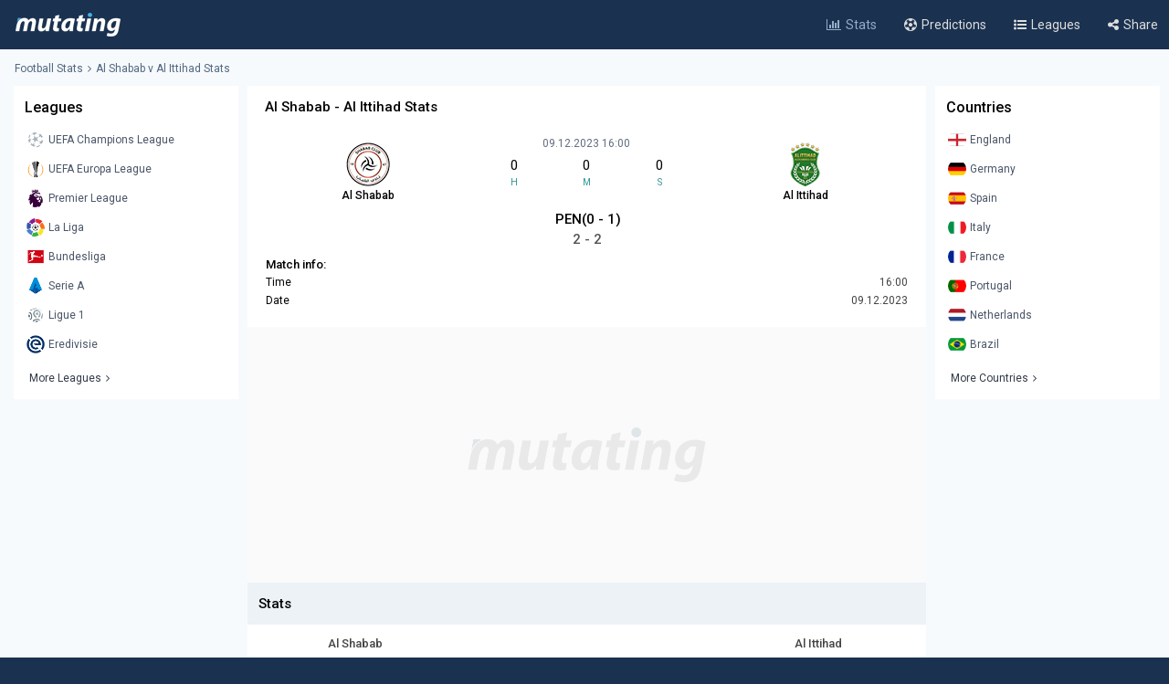

--- FILE ---
content_type: text/html; charset=UTF-8
request_url: https://www.mutating.com/football-stats/match-preview-al-shabab-vs-al-ittihad-stats-h2h-preview-and-prediction-bbefafe/
body_size: 11667
content:
<!doctype html>
<html lang="en">
<head>
<title>Al Shabab vs Al Ittihad Stats H2H Preview and Prediction 2023-12-09</title>
<meta charset="utf-8">
<meta name="viewport" content="width=device-width, initial-scale = 1.0, maximum-scale=5.0, user-scalable=0">
<meta name="keywords" content="soccer, football, soccer stats, football stats, football statistics, soccer statistics">
<meta name="description" content="Al Shabab - Al Ittihad match stats and live score, Head-to-head records Preview and Prediction 2023-12-09">
<meta name="title" content="Al Shabab vs Al Ittihad Stats H2H Preview and Prediction 2023-12-09">
<link rel="canonical" href="https://www.mutating.com/football-stats/match-preview-al-shabab-vs-al-ittihad-stats-h2h-preview-and-prediction-bbefafe/" />
<meta property="og:locale" content="en" />
<meta property="og:type" content="article" />
<meta property="og:title" content="Al Shabab vs Al Ittihad Stats H2H Preview and Prediction 2023-12-09" />
<meta property="og:description" content="Al Shabab - Al Ittihad match stats and live score, Head-to-head records Preview and Prediction 2023-12-09" />
<meta property="og:url" content="https://www.mutating.com/football-stats/match-preview-al-shabab-vs-al-ittihad-stats-h2h-preview-and-prediction-bbefafe/" />
<meta property="og:site_name" content="Mutating" />
<meta property="article:modified_time" content="2026-01-31T10:05:00+00:00" />
<meta property="og:image" content="https://www.mutating.com/images/mutatingimage.jpg" />
<meta property="og:image:width" content="1200" />
<meta property="og:image:height" content="628" />
<meta name="twitter:card" content="summary_large_image" />
<meta name="twitter:description" content="Al Shabab - Al Ittihad match stats and live score, Head-to-head records Preview and Prediction 2023-12-09" />
<meta name="twitter:title" content="Al Shabab vs Al Ittihad Stats H2H Preview and Prediction 2023-12-09" />
<meta name="twitter:site" content="@Mutating_Social" />
<meta name="twitter:image" content="https://www.mutating.com/images/mutatingimage.jpg" />
<link rel="shortcut icon" href="https://www.mutating.com/favicon.ico" type="image/x-icon">
<link rel="icon" href="https://www.mutating.com/favicon.ico" type="image/x-icon">
<link rel="apple-touch-icon" sizes="57x57" href="https://www.mutating.com/icons/apple-icon-57x57.png">
<link rel="apple-touch-icon" sizes="60x60" href="https://www.mutating.com/icons/apple-icon-60x60.png">
<link rel="apple-touch-icon" sizes="72x72" href="https://www.mutating.com/icons/apple-icon-72x72.png">
<link rel="apple-touch-icon" sizes="76x76" href="https://www.mutating.com/icons/apple-icon-76x76.png">
<link rel="apple-touch-icon" sizes="114x114" href="https://www.mutating.com/icons/apple-icon-114x114.png">
<link rel="apple-touch-icon" sizes="120x120" href="https://www.mutating.com/icons/apple-icon-120x120.png">
<link rel="apple-touch-icon" sizes="144x144" href="https://www.mutating.com/icons/apple-icon-144x144.png">
<link rel="apple-touch-icon" sizes="152x152" href="https://www.mutating.com/icons/apple-icon-152x152.png">
<link rel="apple-touch-icon" sizes="180x180" href="https://www.mutating.com/icons/apple-icon-180x180.png">
<link rel="icon" type="image/png" sizes="192x192"  href="https://www.mutating.com/icons/android-icon-192x192.png">
<link rel="icon" type="image/png" sizes="32x32" href="https://www.mutating.com/icons/favicon-32x32.png">
<link rel="icon" type="image/png" sizes="96x96" href="https://www.mutating.com/icons/favicon-96x96.png">
<link rel="icon" type="image/png" sizes="16x16" href="https://www.mutating.com/icons/favicon-16x16.png">
<link rel="manifest" href="https://www.mutating.com/icons/manifest.json">
<meta name="msapplication-TileColor" content="#1a3150">
<meta name="msapplication-TileImage" content="https://www.mutating.com/icons/ms-icon-144x144.png">
<meta name="theme-color" content="#1a3150">
<link rel="preconnect" href="https://fonts.gstatic.com">
<link rel="preconnect" href="https://adservice.google.com/">
<link rel="preconnect" href="https://googleads.g.doubleclick.net/">
<link rel="preconnect" href="https://www.googletagservices.com/">
<link rel="preconnect" href="https://tpc.googlesyndication.com/">
<link rel="preconnect" href="https://pagead2.googlesyndication.com">
<link rel="preconnect" href="https://www.google-analytics.com">
<link rel="preconnect" href="https://ssl.google-analytics.com">
<link rel="preconnect" href="https://stats.g.doubleclick.net">
<link rel="preconnect" href="https://www.googletagmanager.com">
<link rel="preconnect" href="https://www.gstatic.com">
<link rel="preload" href="https://www.mutating.com/assets/fonts/af7ae50.woff2" as="font" type="font/woff2" crossorigin="anonymous">
<link rel="preload" as="style" href="https://fonts.googleapis.com/css2?family=Roboto:wght@400;500&display=swap">
<link rel="stylesheet" media="print" onload="this.onload=null;this.removeAttribute('media');" href="https://fonts.googleapis.com/css2?family=Roboto:wght@400;500&display=swap">
<noscript>
<link rel="stylesheet" href="https://fonts.googleapis.com/css2?family=Roboto:wght@400;500&display=swap">
</noscript>
<link rel="stylesheet"  href="https://www.mutating.com/css/sytlemutatingnew.css">
<script src="//cdn.snigelweb.com/adconsent/adconsent.js" type="text/javascript"></script>
<style>
.snigel-cmp-framework .sn-inner {background-color:#fffefe!important;}.snigel-cmp-framework .sn-b-def {border-color:#193150!important;color:#193150!important;}.snigel-cmp-framework .sn-b-def.sn-blue {color:#ffffff!important;background-color:#193150!important;border-color:#193150!important;}.snigel-cmp-framework .sn-selector ul li {color:#193150!important;}.snigel-cmp-framework .sn-selector ul li:after {background-color:#193150!important;}.snigel-cmp-framework .sn-footer-tab .sn-privacy a {color:#193150!important;}.snigel-cmp-framework .sn-arrow:after,.snigel-cmp-framework .sn-arrow:before {background-color:#193150!important;}.snigel-cmp-framework .sn-switch input:checked + span::before {background-color:#193150!important;}#adconsent-usp-link {border: 1px solid #193150!important;color:#193150!important;}#adconsent-usp-banner-optout input:checked + .adconsent-usp-slider {background-color:#193150!important;}#adconsent-usp-banner-btn {color:#ffffff;border: solid 1px #193150!important;background-color:#193150!important; }
</style>
<script>
  adconsent('setPrivacyPolicy', '//www.mutating.com/privacy/');
  adconsent.gdpr('setLogo', '//www.mutating.com/images/logoconsent-min.jpg');
  adconsent.gdpr('enableWelcomeTitle');
  adconsent.gdpr('enableWelcomeText');
  adconsent.gdpr('reconsiderConsent', 48);
  adconsent('start');
</script>
<script async src="https://pagead2.googlesyndication.com/pagead/js/adsbygoogle.js?client=ca-pub-1439671726459342"
     crossorigin="anonymous"></script>
<link rel="stylesheet"  href="https://www.mutating.com/css/snigcss.css"><script type="application/ld+json">{"@context":"https://schema.org","@type":"Organization","name":"Mutating","url":"https://www.mutating.com/football-stats/","logo":"https://www.mutating.com/images/mutatingimage.jpg","sameAs":["https://www.facebook.com/"]}</script>
<script type="application/ld+json">{"@context":"https://schema.org","@type":"BreadcrumbList","itemListElement":[{"@type":"ListItem","position":1,"name":"Home","item":"https://www.mutating.com/"},{"@type":"ListItem","position":2,"name":"Football Stats","item":"https://www.mutating.com/football-stats/"},{"@type":"ListItem","position":3,"name":"Soccer Predictions","item":"https://www.mutating.com/soccer-predictions/"},{"@type":"ListItem","position":4,"name":"Live Soccer Predictions","item":"https://www.mutating.com/soccer-predictions/live/"},{"@type":"ListItem","position":5,"name":"Football Tables & Stats","item":"https://www.mutating.com/football-tables-stats/"},{"@type":"ListItem","position":6,"name":"Al Shabab vs Al Ittihad Stats H2H Preview and Prediction 2023-12-09","item":"https://www.mutating.com/football-stats/match-preview-al-shabab-vs-al-ittihad-stats-h2h-preview-and-prediction-bbefafe/"}]}</script>    
<style>.standingshome{background:#faebd7;}.standingsaway{background:#f5f5dc;}</style>
<script>const urlidupdate = "bbefafe";var config = {static_id: "1145054"};const countdown = new Date("Dec 09,2023 16:00:00");</script>
<body>
<div id="loader">
<div></div>
</div>
<div class="layoutis">
<div class="sitebg autoimportant">
<!-- start header -->
<header> 
<div class="barheader"><div class="container margin-auto padding075"><div class="logodiv">
    <div class="logomargins"><a href="https://www.mutating.com/football-stats/" title="Football Stats">
    <img src="https://www.mutating.com/images/logodesk.png" alt="Football Stats" width="117" height="30" class="logosite logodesk"><img src="https://www.mutating.com/images/logomob.png" alt="Football Stats" width="117" height="28" class="logosite logomob"></a>
    </div> 
    <div class="flex-grow padding05">
    <div class="flex justify-end menudesk">
    <a href="https://www.mutating.com/football-stats/" title="Football Stats" class="linktopmenu"><i class="fa fa-bar-chart2 topicon selected"></i><span class="topsmenus selecttopmenu">Stats</span></a>
    <a href="https://www.mutating.com/soccer-predictions/" title="Soccer Predictions" class="linktopmenu"><i class="fa fa-futbol-o topicon"></i><span class="topsmenus">Predictions</span></a>
    <a href="https://www.mutating.com/football-tables-stats/" title="Football Tables & Stats" class="linktopmenu"><i class="fa fa-list-ul topicon"></i><span class="topsmenus">Leagues</span></a>
    <span class="share-button2 linktopmenu"><i class="fa fa-share-alt topicon"></i><span class="topsmenus">Share</span></span>
    </div></div> 
    </div></div></div> 
</header>


<!-- end header  -->
<div class="container margin-auto contentdiv autoimportant minheight spacecontent">
<!-- start breadcrumb -->
<div class="divbread">
    <ol class="flex items-center marginbread">
        <li class="flex items-center libread"><a href="https://www.mutating.com/football-stats/" class="linkbread">Football Stats</a></li>
        <li class="flex items-center libread lasttrunk"><span class="imargin"><i class="fa fa-angle-right"></i></span><a href="https://www.mutating.com/football-stats/match-preview-al-shabab-vs-al-ittihad-stats-h2h-preview-and-prediction-bbefafe/" class="linkbread">Al Shabab v Al Ittihad Stats</a></li>
    </ol>
</div>
<!-- end breadcrumb -->
<!-- start leftsid -->
<div class="flex flex-wrap autoimportant">
<div class="divsides">
    <aside class="sticky top0 paddtop10">
        <div class="bg-white overflow-hidden">
            <div class="flex justify-between items-center sidesstyle">Leagues</div> 
            <div class="selectoptmenus">
            <ul class="colormix">
                <li class="margintop4"><a href="https://www.mutating.com/football-stats/league-uefa-champions-league-country-world-tables-stats-h2h-2/" title="UEFA Champions League tables stats h2h" class="flex items-center linksidemenu"><figure class="figsidemenu"><img src="https://www.mutating.com/images/leagues/cllogo.png" alt="UEFA Champions League tables stats h2h" width="20" height="20"></figure><span>UEFA Champions League</span></a></li>  
<li class="margintop4"><a href="https://www.mutating.com/football-stats/league-uefa-europa-league-country-world-tables-stats-h2h-3/" title="UEFA Europa League tables stats h2h" class="flex items-center linksidemenu"><figure class="figsidemenu"><img src="https://www.mutating.com/images/leagues/logoeurope.png" alt="UEFA Europa League tables stats h2h" width="20" height="20"></figure><span>UEFA Europa League</span></a></li>  
<li class="margintop4"><a href="https://www.mutating.com/football-stats/league-premier-league-country-england-tables-stats-h2h-39/" title="Premier League tables stats h2h" class="flex items-center linksidemenu"><figure class="figsidemenu"><img src="https://www.mutating.com/images/leagues/premlogo.png" alt="Premier League tables stats h2h" width="20" height="20"></figure><span>Premier League</span></a></li>  
<li class="margintop4"><a href="https://www.mutating.com/football-stats/league-la-liga-country-spain-tables-stats-h2h-140/" title="La Liga tables stats h2h" class="flex items-center linksidemenu"><figure class="figsidemenu"><img src="https://www.mutating.com/images/leagues/lalogo.png" alt="La Liga tables stats h2h" width="20" height="20"></figure><span>La Liga</span></a></li>  
<li class="margintop4"><a href="https://www.mutating.com/football-stats/league-bundesliga-country-germany-tables-stats-h2h-78/" title="Bundesliga tables stats h2h" class="flex items-center linksidemenu"><figure class="figsidemenu"><img src="https://www.mutating.com/images/leagues/bunlogo.png" alt="Bundesliga tables stats h2h" width="20" height="20"></figure><span>Bundesliga</span></a></li>  
<li class="margintop4"><a href="https://www.mutating.com/football-stats/league-serie-a-country-italy-tables-stats-h2h-135/" title="Serie A tables stats h2h" class="flex items-center linksidemenu"><figure class="figsidemenu"><img src="https://www.mutating.com/images/leagues/itallogo.png" alt="Serie A tables stats h2h" width="20" height="20"></figure><span>Serie A</span></a></li>  
<li class="margintop4"><a href="https://www.mutating.com/football-stats/league-ligue-1-country-france-tables-stats-h2h-61/" title="Ligue 1 tables stats h2h" class="flex items-center linksidemenu"><figure class="figsidemenu"><img src="https://www.mutating.com/images/leagues/fraliglogo.png" alt="Ligue 1 tables stats h2h" width="20" height="20"></figure><span>Ligue 1</span></a></li>  
<li class="margintop4"><a href="https://www.mutating.com/football-stats/league-eredivisie-country-netherlands-tables-stats-h2h-88/" title="Eredivisie tables stats h2h" class="flex items-center linksidemenu"><figure class="figsidemenu"><img src="https://www.mutating.com/images/leagues/holerilogo.png" alt="Eredivisie tables stats h2h" width="20" height="20"></figure><span>Eredivisie</span></a></li>            </ul>  
            <div class="moreleagues"><a href="https://www.mutating.com/football-tables-stats/" title="football tables stats" class="flex items-center linksidemenu"><span class="spanmoreleagues">More Leagues</span><i class="fa fa-angle-right"></i></a></div>
            </div>
        </div>
    </aside>
</div><!-- end leftside -->
<div class="centerwidth centerwidth top0 paddtop10">
<main class="bg-white overflow-hidden autoimportant">
<div class="padding12px">
<div class="divtitlecenter">
<h1 class="font-semibold text-base titletruck">Al Shabab - Al Ittihad Stats</h1>
</div>
    <div class="flex items-center text-center divmainlogos">
            <div class="with33">
                <div class="nameteamlogo mx-auto"><img src="https://www.mutating.com/images/clubs/al-shabab.png" alt="Al Shabab" title="Al Shabab" width="50" height="50" class="mx-auto imagegamedetails">
                <strong class="mx-auto lessstrong">Al Shabab</strong></div>
            </div>
            <div class="with33">
                <div class="rounded overflow-hidden datetimegame">09.12.2023 16:00</div>
                <div class="text-center my-1">
                    <div class="flex items-center text-center" id="js-countdown">
                        <div class="countdown__timer js-countdown-days"></div>
                        <div class="flex-1 px-1">
                            <div class="text-base"><div class="countdown__timer js-countdown-hours" aria-checked="true" ></div></div>
                            <div class="text-teal-600 text-xss">H</div>
                        </div>
                        <div class="flex-1 px-1">
                            <div class="text-base"><div class="countdown__timer js-countdown-minutes" aria-checked="true" ></div></div>
                            <div class="text-teal-600 text-xss">M</div>
                        </div>
                        <div class="flex-1 px-1">
                            <div class="text-base"><div class="countdown__timer js-countdown-seconds" aria-checked="true"></div></div>
                            <div class="text-teal-600 text-xss">S</div>
                        </div>
                    </div>
                </div>
                <div class="relative relatiheig">
                    <div class="flex items-center justify-center">
                        <div class="relative"><div id="textstream"></div></div>
                    </div>
                </div>
            </div>
            <div class="with33">
                <div class="nameteamlogo mx-auto"><img src="https://www.mutating.com/images/clubs/al-ittihad.png" alt="Al Ittihad" title="Al Ittihad" width="50" height="50" class="mx-auto imagegamedetails">
                <strong class="mx-auto lessstrong">Al Ittihad</strong></div>
            </div>
    </div>
    <div class="scorefinal"><span id="matchgotime"></span></div><div class="scorefinaldetails"><span id="matchgoresult"></span></div>
        <div class="matchinfo"><h2 class="font-semibold text-base matchinfoh2">Match info:</h2>
        <table class="tablestats">
            <tbody>
            <tr>
                <td>Time</td>
                <td class="text-right theadclass">16:00</td>
            </tr>
            <tr>
                <td>Date</td>
                <td class="text-right theadclass">09.12.2023</td>
            </tr>
                          
                        </tbody>
        </table>
    </div>
</div>
<script type="application/ld+json">{"@context": "https://schema.org","@type": "SportsEvent","name": "Al Shabab - Al Ittihad","startDate": "2023-12-09T16:00:00+00:00","eventStatus": "EventScheduled","endDate": "2023-12-09T16:00","eventAttendanceMode": "OfflineEventAttendanceMode","location": {"@type": "Place","address": "Bahrain","name": "Bahrain"},"homeTeam": {"@type": "SportsTeam","logo": "https://www.mutating.com/images/clubs/al-shabab.png","name": "Al Shabab"},"awayTeam": {"@type": "SportsTeam","logo": "https://www.mutating.com/images/clubs/al-ittihad.png","name": "Al Ittihad"},"description": "Al Shabab vs Al Ittihad Stats H2H Preview and Prediction 2023-12-09","url": "https://www.mutating.com/football-stats/match-preview-al-shabab-vs-al-ittihad-stats-h2h-preview-and-prediction-bbefafe/","image": "https://www.mutating.com/images/mutatingimage.jpg","performers": [{"@type": "SportsTeam","image": "https://www.mutating.com/images/clubs/al-shabab.png","name": "Al Shabab"},{"@type": "SportsTeam","image": "https://www.mutating.com/images/clubs/al-ittihad.png","name": "Al Ittihad"}]}</script>
 
<section><div style="height:280px;background:url('https://www.mutating.com/images/logoplacethismore.webp') no-repeat center center;background-size:35%;background-color:#fafafa;text-align:center;margin:auto;"><a href='javascript:;' title='opentab'> </a>
     <ins class="adsbygoogle"
                        style="display:block"
                        data-ad-client="ca-pub-1439671726459342"
                        data-ad-slot="5252144299"
                        data-ad-format="rectangle, horizontal"
                        data-full-width-responsive="true"></ins>
                        <script>
                        (adsbygoogle = window.adsbygoogle || []).push({});
                        </script></div></section>
<h2 class="h2divider">Stats</h2>
<div class="maintablestats">
    <table class="tablestats">
        <thead class="theadclass">
        <tr>
            <th class="classw40"><div class="font-semibold namebeforestats">Al Shabab</div></th>
            <th class="text-center"></th>
            <th class="classw40"><div class="font-semibold namebeforestats">Al Ittihad</div></th>
        </tr>
        </thead>
        <tbody>
        <tr>
                        <td>
                <div class="flex items-center justify-center">
                    <div class='inline-block'><div class='forms bg-teal-lose'
                                    title='Lose'><span class='textresult'>L</span></div></div><div class='inline-block'><div class='forms bg-teal-lose'
                                    title='Lose'><span class='textresult'>L</span></div></div><div class='inline-block'><div class='forms bg-teal-lose'
                                    title='Lose'><span class='textresult'>L</span></div></div><div class='inline-block'><div class='forms bg-teal-draw'
                            title='Draw'><span class='textresult'>D</span></div></div><div class='inline-block'><div class='forms bg-teal-lose'
                                    title='Lose'><span class='textresult'>L</span></div></div>                </div>
            </td>
            <td class="theadclass text-center">Form</td>
            <td>
                <div class="flex items-center justify-center">
                    <div class='inline-block'><div class='forms bg-teal-lose'
                                    title='Lose'><span class='textresult'>L</span></div></div><div class='inline-block'><div class='forms bg-teal-lose'
                                    title='Lose'><span class='textresult'>L</span></div></div><div class='inline-block'><div class='forms bg-teal-lose'
                                    title='Lose'><span class='textresult'>L</span></div></div><div class='inline-block'><div class='forms bg-teal-lose'
                                    title='Lose'><span class='textresult'>L</span></div></div><div class='inline-block'><div class='forms bg-teal-lose'
                                    title='Lose'><span class='textresult'>L</span></div></div>                </div>
            </td>
        </tr>
        <tr>
            <td>
                <div class="flex items-center justify-center">
                    <div class='inline-block'>
                            <div class='forms bg-teal-no'
                                title='No'><span class='textresult'>N</span></div>
                        </div><div class='inline-block'>
                            <div class='forms bg-teal-yes'
                                title='Yes'><span class='textresult'>Y</span></div>
                        </div><div class='inline-block'>
                            <div class='forms bg-teal-no'
                                title='No'><span class='textresult'>N</span></div>
                        </div><div class='inline-block'>
                            <div class='forms bg-teal-yes'
                                title='Yes'><span class='textresult'>Y</span></div>
                        </div><div class='inline-block'>
                            <div class='forms bg-teal-no'
                                title='No'><span class='textresult'>N</span></div>
                        </div>                </div>
            </td>
            <td class="theadclass text-center">Both Teams Score</td>
            <td>
                <div class="flex items-center justify-center">
                    <div class='inline-block'>
                            <div class='forms bg-teal-yes'
                                title='Yes'><span class='textresult'>Y</span></div>
                        </div><div class='inline-block'>
                            <div class='forms bg-teal-yes'
                                title='Yes'><span class='textresult'>Y</span></div>
                        </div><div class='inline-block'>
                            <div class='forms bg-teal-no'
                                title='No'><span class='textresult'>N</span></div>
                        </div><div class='inline-block'>
                            <div class='forms bg-teal-yes'
                                title='Yes'><span class='textresult'>Y</span></div>
                        </div><div class='inline-block'>
                            <div class='forms bg-teal-yes'
                                title='Yes'><span class='textresult'>Y</span></div>
                        </div>                </div>
            </td>
        </tr>
        <tr>
            <td>
                <div class="flex items-center justify-center">
                    <div class='inline-block'>
                            <div class='forms bg-teal-over'
                                title='Over'><span class='textresult'>O</span></div>
                        </div><div class='inline-block'>
                            <div class='forms bg-teal-over'
                                title='Over'><span class='textresult'>O</span></div>
                        </div><div class='inline-block'>
                            <div class='forms bg-teal-under'
                                title='Under'><span class='textresult'>U</span></div>
                        </div><div class='inline-block'>
                            <div class='forms bg-teal-under'
                                title='Under'><span class='textresult'>U</span></div>
                        </div><div class='inline-block'>
                            <div class='forms bg-teal-under'
                                title='Under'><span class='textresult'>U</span></div>
                        </div>                </div>
            </td>
            <td class="theadclass text-center">Over Under 2.5</td>
            <td>
                <div class="flex items-center justify-center">
                    <div class='inline-block'>
                            <div class='forms bg-teal-over'
                                title='Over'><span class='textresult'>O</span></div>
                        </div><div class='inline-block'>
                            <div class='forms bg-teal-over'
                                title='Over'><span class='textresult'>O</span></div>
                        </div><div class='inline-block'>
                            <div class='forms bg-teal-under'
                                title='Under'><span class='textresult'>U</span></div>
                        </div><div class='inline-block'>
                            <div class='forms bg-teal-over'
                                title='Over'><span class='textresult'>O</span></div>
                        </div><div class='inline-block'>
                            <div class='forms bg-teal-over'
                                title='Over'><span class='textresult'>O</span></div>
                        </div>                </div>
            </td>
        </tr>
        </tbody>
    </table>
</div>
<div class="maintablestats">
    <div class="filterby"><i class="fa fa-filter"></i> Filter By</div>
    <div class="gamesflex">
        <div class="selecnumgames">Last games:</div>
        <input type="hidden" name="home_style" value="home"/>
        <input type="hidden" name="away_style" value="away"/>
        <div><label class="containerbutton">
                <span class="numbergames">5</span>
                <input type="radio"  name="game_count_5" id="game_count_5" value="5">
                <span class="checkmark"></span>
            </label>
            <label class="containerbutton">
                <span class="numbergames">10</span>
                <input type="radio" checked='checked' name="game_count_10" id="game_count_10" value="10"
                    >
                <span class="checkmark"></span>
            </label>
            <label class="containerbutton">
                <span class="numbergames">15</span>
                <input type="radio"  name="game_count_15" id="game_count_15" value="15">
                <span class="checkmark"></span>
            </label>
        </div>
    </div>
    <div class="gamesflex">
        <div class="selecnumgames">Al Shabab:</div>
        <input type="hidden" name="game_count" value="10"/>
        <input type="hidden" name="away_style" value="away"/>
        <div>
            <label class="containerbutton">
                <span class="numbergames">Home</span>
                <input type="radio" checked='checked' name="home_style_home_radio" id="home_style_home_radio" value="home">
                <span class="checkmark"></span>
            </label>
            <label class="containerbutton">
                <span class="numbergames">Away</span>
                <input type="radio"  name="home_style_away_radio" id="home_style_away_radio" value="away">
                <span class="checkmark"></span>
            </label>
            <label class="containerbutton">
                <span class="numbergames">Overall</span>
                <input type="radio"  name="home_style_overall_radio" id="home_style_overall_radio" value="overall">
                <span class="checkmark"></span>
            </label>
        </div>
    </div>
    <div class="gamesflex">
        <div class="selecnumgames">Al Ittihad:</div>
            <input type="hidden" name="game_count" value="10"/>
            <input type="hidden" name="home_style" value="home"/>
            <div>
                <label class="containerbutton">
                    <span class="numbergames">Home</span>
                    <input type="radio"  name="away_style" id="away_style_home" value="home">
                    <span class="checkmark"></span>
                </label>
                <label class="containerbutton">
                    <span class="numbergames">Away</span>
                    <input type="radio" checked='checked' name="away_style" id="away_style_away" value="away">
                    <span class="checkmark"></span>
                </label>
                <label class="containerbutton">
                    <span class="numbergames">Overall</span>
                    <input type="radio"  name="away_style" id="away_style_overall" value="overall">
                    <span class="checkmark"></span>
                </label>
            </div>
    </div>
</div>
<h2 class="h2divider">Main Stats</h2>
<div class="maintablestats">
<table class="tablestats">
<thead class="theadclass">
<tr>
    <th class="classw50" colspan="3">
        <div class="flex statsmarg">
            <div class="stateamhome"><div class="font-semibold text-base">Al Shabab</div><span class="statsnumbgames" id="match_games_home">Last 10 games home</span></div>
            <div class="stateamaway"><div class="font-semibold text-base">Al Ittihad</div><span class="statsnumbgames" id="match_games_away">Last 5 games away</span></div>
        </div>
    </th>
</tr>
</thead>
<tbody>
<tr>
    <td class="tablefullstats20" id="home_goals_score">0.30</td>
    <td class="tablefullstats">Goals scored per game</td>
    <td class="tablefullstats20" id="away_goals_score">0.80</td>
</tr>
<tr>
    <td class="tablefullstats20" id="home_goals_conceded">1.30</td>
    <td class="tablefullstats">Goals conceded per game</td>
    <td class="tablefullstats20" id="away_goals_conceded">3.00</td>
</tr>
<tr>
    <td class="tablefullstats20" id="home_clean_sheet">20.00%
    </td>
    <td class="tablefullstats">Clean sheets</td>
    <td class="tablefullstats20" id="away_clean_sheet">0.00%
    </td>
</tr>
<tr>
    <td class="tablefullstats20" id="home_team_scored">30.00%</td>
    <td class="tablefullstats">Team scored</td>
    <td class="tablefullstats20" id="away_team_scored">60.00%</td>
</tr>
<tr>
    <td class="tablefullstats20" id="home_team_twice_scored">0.00%</td>
    <td class="tablefullstats">Team scored twice</td>
    <td class="tablefullstats20" id="away_team_twice_scored">20.00%</td>
</tr>
<tr>
    <td class="tablefullstats20" id="home_both_scored">0.00%</td>
    <td class="tablefullstats">Scored in both halves</td>
    <td class="tablefullstats20" id="away_both_scored">0.00%</td>
</tr>
<tr>
    <td class="tablefullstats20" id="home_both_conceded">30.00%</td>
    <td class="tablefullstats">Goal in both halves</td>
    <td class="tablefullstats20" id="away_both_conceded">60.00%</td>
</tr>
</tbody>
</table>
</div>
 
<section><div style="height:250px;"><a href='javascript:;' title='opentab'> </a>
<!-- Mutatingresponsivemiddle -->
<ins class="adsbygoogle"
     style="display:block"
     data-ad-client="ca-pub-1439671726459342"
     data-ad-slot="3566653682"
     data-ad-format="auto"
     data-full-width-responsive="true"></ins>
<script>
     (adsbygoogle = window.adsbygoogle || []).push({});
</script>
</div></section>
<h2 class="h2divider">Win Draw Lose</h2>
<div class="maintablestats">
<table class="tablestats">
<thead class="theadclass">
<tr>
    <th class="classw50" colspan="3">
        <div class="flex statsmarg">
            <div class="stateamhome"><div class="font-semibold text-base">Al Shabab</div><span class="statsnumbgames" id="home_win_draw">Last 10 games home</span></div>
            <div class="stateamaway"><div class="font-semibold text-base">Al Ittihad</div><span class="statsnumbgames" id="away_win_draw">Last 5 games away</span></div>
        </div>
    </th>
</tr>
</thead>
<tbody>
<tr>
    <td class="tablefullstats20" id="home_win">0.00%</td>
    <td class="tablefullstats">Win</td>
    <td class="tablefullstats20" id="away_win">0.00%</td>
</tr>
<tr>
    <td class="tablefullstats20" id="home_draw">40.00%</td>
    <td class="tablefullstats">Draw</td>
    <td class="tablefullstats20" id="away_draw">20.00%</td>
</tr>
<tr>
    <td class="tablefullstats20" id="home_lose">60.00%</td>
    <td class="tablefullstats">Lose</td>
    <td class="tablefullstats20" id="away_lose">80.00%</td>
</tr>
<tr>
    <td class="tablefullstats20" id="home_win_over">0.00%</td>
    <td class="tablefullstats">Win and Over 1.5 goals</td>
    <td class="tablefullstats20" id="away_win_over">0.00%</td>
</tr>
<tr>
    <td class="tablefullstats20" id="home_lose_over">30.00%</td>
    <td class="tablefullstats">Lose and Over 1.5 goals</td>
    <td class="tablefullstats20" id="away_lose_over">80.00%</td>
</tr>
<tr>
    <td class="tablefullstats20" id="home_half_win">10.00%</td>
    <td class="tablefullstats">Team win first half</td>
    <td class="tablefullstats20" id="away_half_win">20.00%</td>
</tr>
<tr>
    <td class="tablefullstats20" id="home_half_draw">60.00%</td>
    <td class="tablefullstats">Team draw at half time</td>
    <td class="tablefullstats20" id="away_half_draw">40.00%</td>
</tr>
<tr>
    <td class="tablefullstats20" id="home_half_lose">30.00%</td>
    <td class="tablefullstats">Team lost first half</td>
    <td class="tablefullstats20" id="away_half_lose">40.00%</td>
</tr>
</tbody>
</table>
</div>
<h2 class="h2divider">Both Teams to Score</h2>
 
<section><div style="height:250px;"><a href='javascript:;' title='opentab'> </a>
<!-- Mutatingresponsivemiddle -->
<ins class="adsbygoogle"
     style="display:block"
     data-ad-client="ca-pub-1439671726459342"
     data-ad-slot="3566653682"
     data-ad-format="auto"
     data-full-width-responsive="true"></ins>
<script>
     (adsbygoogle = window.adsbygoogle || []).push({});
</script>
</div></section>
<div class="maintablestats">
<table class="tablestats">
    <thead class="theadclass">
    <tr>
        <th class="classw50" colspan="3">
            <div class="flex statsmarg">
                <div class="stateamhome"><div class="font-semibold text-base">Al Shabab</div><span class="statsnumbgames" id="bts_games_home">Last 10 games home</span></div>
                <div class="stateamaway"><div class="font-semibold text-base">Al Ittihad</div><span class="statsnumbgames" id="bts_games_away">Last 5 games away</span></div>
            </div>
        </th>
    </tr>
    </thead>
    <tbody>
    <tr>
        <td class="tablefullstats20" id="home_bts">30.00%</td>
        <td class="tablefullstats">Both Teams to Score</td>
        <td class="tablefullstats20" id="away_bts">60.00%</td>
    </tr>
    <tr>
        <td class="tablefullstats20" id="home_first_bts">0.00%</td>
        <td class="tablefullstats">BTTS in first-half</td>
        <td class="tablefullstats20" id="away_first_bts">0.00%</td>
    </tr>
    <tr>
        <td class="tablefullstats20" id="home_second_bts">20.00%</td>
        <td class="tablefullstats">BBTS in second-half</td>
        <td class="tablefullstats20" id="away_second_bts">40.00%</td>
    </tr>
    <tr>
        <td class="tablefullstats20" id="home_bts_over15">30.00%</td>
        <td class="tablefullstats">BBTS and Over 1.5</td>
        <td class="tablefullstats20" id="away_bts_over15">60.00%</td>
    </tr>
    <tr>
        <td class="tablefullstats20" id="home_bts_over25">10.00%</td>
        <td class="tablefullstats">BBTS and Over 2.5</td>
        <td class="tablefullstats20" id="away_bts_over25">60.00%</td>
    </tr>
    <tr>
        <td class="tablefullstats20" id="home_win_bts">0.00%</td>
        <td class="tablefullstats">Win and BTTS</td>
        <td class="tablefullstats20" id="away_win_bts">0.00%</td>
    </tr>
    <tr>
        <td class="tablefullstats20" id="home_draw_bts">20.00%</td>
        <td class="tablefullstats">Draw and BTTS</td>
        <td class="tablefullstats20" id="away_draw_bts">20.00%</td>
    </tr>
    <tr>
        <td class="tablefullstats20" id="home_lose_bts">10.00%</td>
        <td class="tablefullstats">Lose and BTTS</td>
        <td class="tablefullstats20" id="away_lose_bts">40.00%</td>
    </tr>
    </tbody>
</table>
</div>
<h2 class="h2divider">Match Total Goals</h2>
<div class="maintablestats">
<table class="tablestats">
        <thead class="theadclass">
        <tr>
            <th class="classw50" colspan="3">
                <div class="flex statsmarg">
                    <div class="stateamhome"><div class="font-semibold text-base">Al Shabab</div><span class="statsnumbgames" id="match_total_games_home">Last 10 games home</span></div>
                    <div class="stateamaway"><div class="font-semibold text-base">Al Ittihad</div><span class="statsnumbgames" id="match_total_games_away">Last 5 games away</span></div>
                </div>
            </th>
        </tr>
        </thead>
        <tbody>
        <tr>
            <td class="tablefullstats20" id="home_match0">20.00%</td>
            <td class="tablefullstats">Match total goals 0</td>
            <td class="tablefullstats20" id="away_match0">0.00%</td>
        </tr>
        <tr>
            <td class="tablefullstats20" id="home_match1">30.00%</td>
            <td class="tablefullstats">Match total goals 1</td>
            <td class="tablefullstats20" id="away_match1">0.00%</td>
        </tr>
        <tr>
            <td class="tablefullstats20" id="home_match2">30.00%</td>
            <td class="tablefullstats">Match total goals 2</td>
            <td class="tablefullstats20" id="away_match2">0.00%</td>
        </tr>
        <tr>
            <td class="tablefullstats20" id="home_match3">10.00%</td>
            <td class="tablefullstats">Match total goals 3</td>
            <td class="tablefullstats20" id="away_match3">20.00%
            </td>
        </tr>
        <tr>
            <td class="tablefullstats20" id="home_match4">10.00%</td>
            <td class="tablefullstats">Match total goals 4</td>
            <td class="tablefullstats20" id="away_match4">80.00%</td>
        </tr>
        <tr>
            <td class="tablefullstats20" id="home_match01">50.00%</td>
            <td class="tablefullstats">Match total goals 0 or 1</td>
            <td class="tablefullstats20" id="away_match01">0.00%</td>
        </tr>
        <tr>
            <td class="tablefullstats20" id="home_match23">40.00%</td>
            <td class="tablefullstats">Match total goals 2 or 3</td>
            <td class="tablefullstats20" id="away_match23">20.00%</td>
        </tr>
        <tr>
            <td class="tablefullstats20" id="home_match4_more">0.00%</td>
            <td class="tablefullstats">Match total goals 4+</td>
            <td class="tablefullstats20" id="away_match4_more">0.00%</td>
        </tr>
        </tbody>
    </table>
</div>
<h2 class="h2divider">Over Under Goals</h2>
 
<section><div style="height:250px;"><a href='javascript:;' title='opentab'> </a>
<!-- Mutatingresponsivemiddle -->
<ins class="adsbygoogle"
     style="display:block"
     data-ad-client="ca-pub-1439671726459342"
     data-ad-slot="3566653682"
     data-ad-format="auto"
     data-full-width-responsive="true"></ins>
<script>
     (adsbygoogle = window.adsbygoogle || []).push({});
</script>
</div></section>
    <div class="maintablestats">
<table class="tablestats">
        <thead class="theadclass">
        <tr>
            <th class="classw50" colspan="3">
                <div class="flex statsmarg">
                    <div class="stateamhome"><div class="font-semibold text-base">Al Shabab</div><span class="statsnumbgames" id="over_under_game_home">Last 10 games home</span></div>
                    <div class="stateamaway"><div class="font-semibold text-base">Al Ittihad</div><span class="statsnumbgames" id="over_under_game_away">Last 5 games away</span></div>
                </div>
            </th>
        </tr>
        </thead>
        <tbody>
        <tr>
            <td class="tablefullstats20" id="home_over15">50.00%</td>
            <td class="tablefullstats">Over 1.5 goals</td>
            <td class="tablefullstats20" id="away_over15">100.00%</td>
        </tr>
        <tr>
            <td class="tablefullstats20" id="home_over25">20.00%</td>
            <td class="tablefullstats">Over 2.5 goals</td>
            <td class="tablefullstats20" id="away_over25">100.00%</td>
        </tr>
        <tr>
            <td class="tablefullstats20" id="home_over35">10.00%</td>
            <td class="tablefullstats">Over 3.5 goals</td>
            <td class="tablefullstats20" id="away_over35">80.00%</td>
        </tr>
        <tr>
            <td class="tablefullstats20" id="home_under15">50.00%</td>
            <td class="tablefullstats">Under 1.5 goals</td>
            <td class="tablefullstats20" id="away_under15">0.00%</td>
        </tr>
        <tr>
            <td class="tablefullstats20" id="home_under25">80.00%</td>
            <td class="tablefullstats">Under 2.5 goals</td>
            <td class="tablefullstats20" id="away_under25">0.00%</td>
        </tr>
        <tr>
            <td class="tablefullstats20" id="home_under35">90.00%</td>
            <td class="tablefullstats">Under 3.5 goals</td>
            <td class="tablefullstats20" id="away_under35">20.00%</td>
        </tr>
        <tr>
            <td class="tablefullstats20" id="home_half_over15">40.00%</td>
            <td class="tablefullstats">Over 0.5 goals at half-time</td>
            <td class="tablefullstats20" id="away_half_over15">60.00%</td>
        </tr>
        <tr>
            <td class="tablefullstats20" id="home_half_over25">0.00%</td>
            <td class="tablefullstats">Over 1.5 goals at half-time</td>
            <td class="tablefullstats20" id="away_half_over25">40.00%</td>
        </tr>
        <tr>
            <td class="tablefullstats20" id="home_half_over35">0.00%</td>
            <td class="tablefullstats">Over 2.5 goals at half-time</td>
            <td class="tablefullstats20" id="away_half_over35">0.00%</td>
        </tr>
        </tbody>
    </table>
</div>
<h2 class="h2divider">Half Time-Full Time</h2>
<div class="maintablestats">
<table class="tablestats">
        <thead class="theadclass">
        <tr>
            <th class="classw50" colspan="3">
                <div class="flex statsmarg">
                    <div class="stateamhome"><div class="font-semibold text-base">Al Shabab</div><span class="statsnumbgames" id="hf_games_home">Last 10 games home</span></div>
                    <div class="stateamaway"><div class="font-semibold text-base">Al Ittihad</div><span class="statsnumbgames" id="hf_games_away">Last 5 games away</span></div>
                </div>
            </th>
        </tr>
        </thead>
        <tbody>
        <tr>
            <td class="tablefullstats20" id="home_win_hf">0.00%</td>
            <td class="tablefullstats">Win HT - Win FT</td>
            <td class="tablefullstats20" id="away_win_hf">0.00%</td>
        </tr>
        <tr>
            <td class="tablefullstats20" id="home_win_ht_draw_ft">10.00%</td>
            <td class="tablefullstats">Win HT - Draw FT</td>
            <td class="tablefullstats20" id="away_win_ht_draw_ft">0.00%</td>
        </tr>
        <tr>
            <td class="tablefullstats20" id="home_win_ht_lost_ft">0.00%</td>
            <td class="tablefullstats">Win HT - Lose FT</td>
            <td class="tablefullstats20" id="away_win_ht_lost_ft">20.00%</td>
        </tr>
        <tr>
            <td class="tablefullstats20" id="home_draw_ht_win_ft">0.00%</td>
            <td class="tablefullstats">Draw HT - Win FT</td>
            <td class="tablefullstats20" id="away_draw_ht_win_ft">0.00%</td>
        </tr>
        <tr>
            <td class="tablefullstats20" id="home_draw_ht_draw_ft">30.00%</td>
            <td class="tablefullstats">Draw HT - Draw FT</td>
            <td class="tablefullstats20" id="away_draw_ht_draw_ft">20.00%</td>
        </tr>
        <tr>
            <td class="tablefullstats20" id="home_draw_ht_lost_ft">30.00%</td>
            <td class="tablefullstats">Draw HT - Lose FT</td>
            <td class="tablefullstats20" id="away_draw_ht_lost_ft">20.00%</td>
        </tr>
        <tr>
            <td class="tablefullstats20" id="home_lost_ht_win_ft">0.00%</td>
            <td class="tablefullstats">Lose HT - Win FT</td>
            <td class="tablefullstats20" id="away_lost_ht_win_ft">0.00%</td>
        </tr>
        <tr>
            <td class="tablefullstats20" id="home_lost_ht_draw_ft">0.00%</td>
            <td class="tablefullstats">Lose HT - Draw FT</td>
            <td class="tablefullstats20" id="away_lost_ht_draw_ft">0.00%</td>
        </tr>
        <tr>
            <td class="tablefullstats20"  id="home_lost_ht_lost_ft">30.00%</td>
            <td class="tablefullstats">Lose HT - Lose FT</td>
            <td class="tablefullstats20" id="away_lost_ht_lost_ft">40.00%</td>
        </tr>
        </tbody>
    </table>
</div>
<h2 class="h2divider">Al Shabab Trends</h2>
<div class="maintablestats">
<table class="tablestats">
<tbody>
<tr>
    <td><div class="titletrends">Al Shabab trends last games.</span></div></td>
</tr>    
 
<tr>
    <td>Al Shabab <span class="font-bold">lost</span> their last 3 games.
    </td>
</tr>
 
<tr>
    <td>Al Shabab games have <span class="font-bold">over 1.5 goals</span> in their last 4 matches.
    </td>
</tr>
 
<tr>
    <td>Al Shabab games have <span class="font-bold">over 2.5 goals</span> in their last 2 matches.
    </td>
</tr>
 
<tr>
    <td>Al Shabab <span class="font-bold">have lost</span> their last 4 home matches.
    </td>
</tr>
</tbody>
</table>
</div>
 
<section><div style="height:250px;"><a href='javascript:;' title='opentab'> </a>
<!-- Mutatingresponsivemiddle -->
<ins class="adsbygoogle"
     style="display:block"
     data-ad-client="ca-pub-1439671726459342"
     data-ad-slot="3566653682"
     data-ad-format="auto"
     data-full-width-responsive="true"></ins>
<script>
     (adsbygoogle = window.adsbygoogle || []).push({});
</script>
</div></section>
<h2 class="h2divider">Al Ittihad Trends</h2>
<div class="maintablestats">
<table class="tablestats">
    <tbody>
    <td><div class="titletrends">Al Ittihad trends last games.</div></td>    
              
        <tr>
        <td>Al Ittihad <span class="font-bold">lost</span> their last 8 games.
        </td>
    </tr>
         
        <tr>
        <td>Al Ittihad games have <span class="font-bold">over 1.5 goals</span> in their last 12 matches.
        </td>
    </tr>
         
        <tr>
        <td>Al Ittihad games have <span class="font-bold">over 2.5 goals</span> in their last 2 matches.
        </td>
    </tr>
                             
        <tr>
        <td>Al Ittihad <span class="font-bold">have lost</span> their last 7 home matches.
        </td>
    </tr>
         
        <tr>
        <td>Al Ittihad <span class="font-bold">have lost</span> their last 3 away matches.
        </td>
    </tr>
                     
        <tr>
        <td>Al Ittihad have <span class="font-bold">scored over 0.5 goals</span> in their last 2 games.
        </td>
    </tr>
                    </tbody>
</table>
</div>
<h2 class="h2divider">Last Matches Al Shabab</h2>
<div>
    <a href='https://mutating.com/football-stats/match-preview-muharraq-vs-al-shabab-stats-h2h-preview-and-prediction-bfaggjg/' title='Muharraq vs Al Shabab stats, h2h and prediction'><div class='gamdediv'>
                                        <div class='w60'>
                                            <div class='nostart'><span class='flex'>27 Jan</span><span>16:00</span></div>
                                        </div>
                                        <div class='flex-1'>
                                            <div class='flex items-center'>
                                                <figure class='figsidemenu'>
                                                <img class='lazy' src='https://www.mutating.com/images/imagefill.png' data-src='https://www.mutating.com/images/clubs/muharraq.png' width='20' height='20' alt='Muharraq'></figure>
                                                <h2 class='flex justify-between flex-grow font-semibold'>Muharraq<span class='scorem'> 3  </span></h2></div>
                                            <div class='flex items-center mt-1'>
                                                <figure class='figsidemenu'>
                                                <img class='lazy' src='https://www.mutating.com/images/imagefill.png' data-src='https://www.mutating.com/images/clubs/al-shabab.png' width='20' height='20' alt='Al Shabab'></figure>
                                                <h2 class='flex justify-between flex-grow'>Al Shabab <span class='scorem'> 0</span></h2></div>
                                        </div>
                                        <div class='w80 text-right'><i class='fa fa-bar-chart' aria-hidden='true'></i></div>
                                    </div>
                                </a><a href='https://mutating.com/football-stats/match-preview-al-shabab-vs-budaiya-stats-h2h-preview-and-prediction-bejahfc/' title='Al Shabab vs Budaiya stats, h2h and prediction'><div class='gamdediv'>
                                        <div class='w60'>
                                            <div class='nostart'><span class='flex'>13 Jan</span><span>16:00</span></div>
                                        </div>
                                        <div class='flex-1'>
                                            <div class='flex items-center'>
                                                <figure class='figsidemenu'>
                                                <img class='lazy' src='https://www.mutating.com/images/imagefill.png' data-src='https://www.mutating.com/images/clubs/al-shabab.png' width='20' height='20' alt='Al Shabab'></figure>
                                                <h2 class='flex justify-between flex-grow'>Al Shabab<span class='scorem'> 1  </span></h2></div>
                                            <div class='flex items-center mt-1'>
                                                <figure class='figsidemenu'>
                                                <img class='lazy' src='https://www.mutating.com/images/imagefill.png' data-src='https://www.mutating.com/images/clubs/budaiya.png' width='20' height='20' alt='Budaiya'></figure>
                                                <h2 class='flex justify-between flex-grow font-semibold'>Budaiya <span class='scorem'> 3</span></h2></div>
                                        </div>
                                        <div class='w80 text-right'><i class='fa fa-bar-chart' aria-hidden='true'></i></div>
                                    </div>
                                </a><a href='https://mutating.com/football-stats/match-preview-al-shabab-vs-al-hidd-stats-h2h-preview-and-prediction-beghaeh/' title='Al Shabab vs Al-Hidd stats, h2h and prediction'><div class='gamdediv'>
                                        <div class='w60'>
                                            <div class='nostart'><span class='flex'>08 Jan</span><span>16:00</span></div>
                                        </div>
                                        <div class='flex-1'>
                                            <div class='flex items-center'>
                                                <figure class='figsidemenu'>
                                                <img class='lazy' src='https://www.mutating.com/images/imagefill.png' data-src='https://www.mutating.com/images/clubs/al-shabab.png' width='20' height='20' alt='Al Shabab'></figure>
                                                <h2 class='flex justify-between flex-grow'>Al Shabab<span class='scorem'> 0  </span></h2></div>
                                            <div class='flex items-center mt-1'>
                                                <figure class='figsidemenu'>
                                                <img class='lazy' src='https://www.mutating.com/images/imagefill.png' data-src='https://www.mutating.com/images/clubs/al-hidd.png' width='20' height='20' alt='Al-Hidd'></figure>
                                                <h2 class='flex justify-between flex-grow font-semibold'>Al-Hidd <span class='scorem'> 2</span></h2></div>
                                        </div>
                                        <div class='w80 text-right'><i class='fa fa-bar-chart' aria-hidden='true'></i></div>
                                    </div>
                                </a><a href='https://mutating.com/football-stats/match-preview-sitra-vs-al-shabab-stats-h2h-preview-and-prediction-beghadi/' title='Sitra vs Al Shabab stats, h2h and prediction'><div class='gamdediv'>
                                        <div class='w60'>
                                            <div class='nostart'><span class='flex'>02 Jan</span><span>13:25</span></div>
                                        </div>
                                        <div class='flex-1'>
                                            <div class='flex items-center'>
                                                <figure class='figsidemenu'>
                                                <img class='lazy' src='https://www.mutating.com/images/imagefill.png' data-src='https://www.mutating.com/images/clubs/sitra.png' width='20' height='20' alt='Sitra'></figure>
                                                <h2 class='flex justify-between flex-grow'>Sitra<span class='scorem'> 1  </span></h2></div>
                                            <div class='flex items-center mt-1'>
                                                <figure class='figsidemenu'>
                                                <img class='lazy' src='https://www.mutating.com/images/imagefill.png' data-src='https://www.mutating.com/images/clubs/al-shabab.png' width='20' height='20' alt='Al Shabab'></figure>
                                                <h2 class='flex justify-between flex-grow'>Al Shabab <span class='scorem'> 1</span></h2></div>
                                        </div>
                                        <div class='w80 text-right'><i class='fa fa-bar-chart' aria-hidden='true'></i></div>
                                    </div>
                                </a><a href='https://mutating.com/football-stats/match-preview-al-shabab-vs-al-riffa-stats-h2h-preview-and-prediction-beghadh/' title='Al Shabab vs Al Riffa stats, h2h and prediction'><div class='gamdediv'>
                                        <div class='w60'>
                                            <div class='nostart'><span class='flex'>27 Dec</span><span>13:20</span></div>
                                        </div>
                                        <div class='flex-1'>
                                            <div class='flex items-center'>
                                                <figure class='figsidemenu'>
                                                <img class='lazy' src='https://www.mutating.com/images/imagefill.png' data-src='https://www.mutating.com/images/clubs/al-shabab.png' width='20' height='20' alt='Al Shabab'></figure>
                                                <h2 class='flex justify-between flex-grow'>Al Shabab<span class='scorem'> 0  </span></h2></div>
                                            <div class='flex items-center mt-1'>
                                                <figure class='figsidemenu'>
                                                <img class='lazy' src='https://www.mutating.com/images/imagefill.png' data-src='https://www.mutating.com/images/clubs/al-riffa.png' width='20' height='20' alt='Al Riffa'></figure>
                                                <h2 class='flex justify-between flex-grow font-semibold'>Al Riffa <span class='scorem'> 1</span></h2></div>
                                        </div>
                                        <div class='w80 text-right'><i class='fa fa-bar-chart' aria-hidden='true'></i></div>
                                    </div>
                                </a><a href='https://mutating.com/football-stats/match-preview-bahrain-sc-vs-al-shabab-stats-h2h-preview-and-prediction-beghacg/' title='Bahrain SC vs Al Shabab stats, h2h and prediction'><div class='gamdediv'>
                                        <div class='w60'>
                                            <div class='nostart'><span class='flex'>20 Dec</span><span>13:15</span></div>
                                        </div>
                                        <div class='flex-1'>
                                            <div class='flex items-center'>
                                                <figure class='figsidemenu'>
                                                <img class='lazy' src='https://www.mutating.com/images/imagefill.png' data-src='https://www.mutating.com/images/clubs/bahrain-sc.png' width='20' height='20' alt='Bahrain SC'></figure>
                                                <h2 class='flex justify-between flex-grow font-semibold'>Bahrain SC<span class='scorem'> 4  </span></h2></div>
                                            <div class='flex items-center mt-1'>
                                                <figure class='figsidemenu'>
                                                <img class='lazy' src='https://www.mutating.com/images/imagefill.png' data-src='https://www.mutating.com/images/clubs/al-shabab.png' width='20' height='20' alt='Al Shabab'></figure>
                                                <h2 class='flex justify-between flex-grow'>Al Shabab <span class='scorem'> 0</span></h2></div>
                                        </div>
                                        <div class='w80 text-right'><i class='fa fa-bar-chart' aria-hidden='true'></i></div>
                                    </div>
                                </a><a href='https://mutating.com/football-stats/match-preview-al-shabab-vs-malkiya-stats-h2h-preview-and-prediction-beghacd/' title='Al Shabab vs Malkiya stats, h2h and prediction'><div class='gamdediv'>
                                        <div class='w60'>
                                            <div class='nostart'><span class='flex'>07 Nov</span><span>16:00</span></div>
                                        </div>
                                        <div class='flex-1'>
                                            <div class='flex items-center'>
                                                <figure class='figsidemenu'>
                                                <img class='lazy' src='https://www.mutating.com/images/imagefill.png' data-src='https://www.mutating.com/images/clubs/al-shabab.png' width='20' height='20' alt='Al Shabab'></figure>
                                                <h2 class='flex justify-between flex-grow'>Al Shabab<span class='scorem'> 0  </span></h2></div>
                                            <div class='flex items-center mt-1'>
                                                <figure class='figsidemenu'>
                                                <img class='lazy' src='https://www.mutating.com/images/imagefill.png' data-src='https://www.mutating.com/images/clubs/malkiya.png' width='20' height='20' alt='Malkiya'></figure>
                                                <h2 class='flex justify-between flex-grow font-semibold'>Malkiya <span class='scorem'> 1</span></h2></div>
                                        </div>
                                        <div class='w80 text-right'><i class='fa fa-bar-chart' aria-hidden='true'></i></div>
                                    </div>
                                </a><a href='https://mutating.com/football-stats/match-preview-al-najma-vs-al-shabab-stats-h2h-preview-and-prediction-beghabg/' title='Al Najma vs Al Shabab stats, h2h and prediction'><div class='gamdediv'>
                                        <div class='w60'>
                                            <div class='nostart'><span class='flex'>31 Oct</span><span>13:25</span></div>
                                        </div>
                                        <div class='flex-1'>
                                            <div class='flex items-center'>
                                                <figure class='figsidemenu'>
                                                <img class='lazy' src='https://www.mutating.com/images/imagefill.png' data-src='https://www.mutating.com/images/clubs/al-najma.png' width='20' height='20' alt='Al Najma'></figure>
                                                <h2 class='flex justify-between flex-grow font-semibold'>Al Najma<span class='scorem'> 2  </span></h2></div>
                                            <div class='flex items-center mt-1'>
                                                <figure class='figsidemenu'>
                                                <img class='lazy' src='https://www.mutating.com/images/imagefill.png' data-src='https://www.mutating.com/images/clubs/al-shabab.png' width='20' height='20' alt='Al Shabab'></figure>
                                                <h2 class='flex justify-between flex-grow'>Al Shabab <span class='scorem'> 0</span></h2></div>
                                        </div>
                                        <div class='w80 text-right'><i class='fa fa-bar-chart' aria-hidden='true'></i></div>
                                    </div>
                                </a><a href='https://mutating.com/football-stats/match-preview-al-ahli-vs-al-shabab-stats-h2h-preview-and-prediction-beghabc/' title='Al Ahli vs Al Shabab stats, h2h and prediction'><div class='gamdediv'>
                                        <div class='w60'>
                                            <div class='nostart'><span class='flex'>19 Oct</span><span>17:00</span></div>
                                        </div>
                                        <div class='flex-1'>
                                            <div class='flex items-center'>
                                                <figure class='figsidemenu'>
                                                <img class='lazy' src='https://www.mutating.com/images/imagefill.png' data-src='https://www.mutating.com/images/clubs/al-ahli.png' width='20' height='20' alt='Al Ahli'></figure>
                                                <h2 class='flex justify-between flex-grow font-semibold'>Al Ahli<span class='scorem'> 2  </span></h2></div>
                                            <div class='flex items-center mt-1'>
                                                <figure class='figsidemenu'>
                                                <img class='lazy' src='https://www.mutating.com/images/imagefill.png' data-src='https://www.mutating.com/images/clubs/al-shabab.png' width='20' height='20' alt='Al Shabab'></figure>
                                                <h2 class='flex justify-between flex-grow'>Al Shabab <span class='scorem'> 0</span></h2></div>
                                        </div>
                                        <div class='w80 text-right'><i class='fa fa-bar-chart' aria-hidden='true'></i></div>
                                    </div>
                                </a><a href='https://mutating.com/football-stats/match-preview-al-shabab-vs-aali-stats-h2h-preview-and-prediction-beghaad/' title='Al Shabab vs AAli stats, h2h and prediction'><div class='gamdediv'>
                                        <div class='w60'>
                                            <div class='nostart'><span class='flex'>03 Oct</span><span>14:30</span></div>
                                        </div>
                                        <div class='flex-1'>
                                            <div class='flex items-center'>
                                                <figure class='figsidemenu'>
                                                <img class='lazy' src='https://www.mutating.com/images/imagefill.png' data-src='https://www.mutating.com/images/clubs/al-shabab.png' width='20' height='20' alt='Al Shabab'></figure>
                                                <h2 class='flex justify-between flex-grow'>Al Shabab<span class='scorem'> 0  </span></h2></div>
                                            <div class='flex items-center mt-1'>
                                                <figure class='figsidemenu'>
                                                <img class='lazy' src='https://www.mutating.com/images/imagefill.png' data-src='https://www.mutating.com/images/clubs/aali.png' width='20' height='20' alt='AAli'></figure>
                                                <h2 class='flex justify-between flex-grow'>AAli <span class='scorem'> 0</span></h2></div>
                                        </div>
                                        <div class='w80 text-right'><i class='fa fa-bar-chart' aria-hidden='true'></i></div>
                                    </div>
                                </a></div>
<h2 class="h2divider">Last Matches Al Ittihad</h2>
<div>
    <a href='https://mutating.com/football-stats/match-preview-al-ittihad-vs-al-ittifaq-maqaba-stats-h2h-preview-and-prediction-bfafhfg/' title='Al Ittihad vs Al Ittifaq Maqaba stats, h2h and prediction'><div class='gamdediv'>
                                        <div class='w60'>
                                            <div class='nostart'><span class='flex'>11 Jan</span><span>16:00</span></div>
                                        </div>
                                        <div class='flex-1'>
                                            <div class='flex items-center'>
                                                <figure class='figsidemenu'>
                                                <img class='lazy' src='https://www.mutating.com/images/imagefill.png' data-src='https://www.mutating.com/images/clubs/al-ittihad.png' width='20' height='20' alt='Al Ittihad'></figure>
                                                <h2 class='flex justify-between flex-grow'>Al Ittihad<span class='scorem'> 1  </span></h2></div>
                                            <div class='flex items-center mt-1'>
                                                <figure class='figsidemenu'>
                                                <img class='lazy' src='https://www.mutating.com/images/imagefill.png' data-src='https://www.mutating.com/images/clubs/al-ittifaq-maqaba.png' width='20' height='20' alt='Al Ittifaq Maqaba'></figure>
                                                <h2 class='flex justify-between flex-grow font-semibold'>Al Ittifaq Maqaba <span class='scorem'> 5</span></h2></div>
                                        </div>
                                        <div class='w80 text-right'><i class='fa fa-bar-chart' aria-hidden='true'></i></div>
                                    </div>
                                </a><a href='https://mutating.com/football-stats/match-preview-al-ittihad-vs-budaiya-stats-h2h-preview-and-prediction-bddhici/' title='Al Ittihad vs Budaiya stats, h2h and prediction'><div class='gamdediv'>
                                        <div class='w60'>
                                            <div class='nostart'><span class='flex'>24 Jan</span><span>16:00</span></div>
                                        </div>
                                        <div class='flex-1'>
                                            <div class='flex items-center'>
                                                <figure class='figsidemenu'>
                                                <img class='lazy' src='https://www.mutating.com/images/imagefill.png' data-src='https://www.mutating.com/images/clubs/al-ittihad.png' width='20' height='20' alt='Al Ittihad'></figure>
                                                <h2 class='flex justify-between flex-grow'>Al Ittihad<span class='scorem'> 2  </span></h2></div>
                                            <div class='flex items-center mt-1'>
                                                <figure class='figsidemenu'>
                                                <img class='lazy' src='https://www.mutating.com/images/imagefill.png' data-src='https://www.mutating.com/images/clubs/budaiya.png' width='20' height='20' alt='Budaiya'></figure>
                                                <h2 class='flex justify-between flex-grow font-semibold'>Budaiya <span class='scorem'> 3</span></h2></div>
                                        </div>
                                        <div class='w80 text-right'><i class='fa fa-bar-chart' aria-hidden='true'></i></div>
                                    </div>
                                </a><a href='https://mutating.com/football-stats/match-preview-al-ittihad-vs-east-riffa-stats-h2h-preview-and-prediction-bcabafh/' title='Al Ittihad vs East Riffa stats, h2h and prediction'><div class='gamdediv'>
                                        <div class='w60'>
                                            <div class='nostart'><span class='flex'>31 May</span><span>17:00</span></div>
                                        </div>
                                        <div class='flex-1'>
                                            <div class='flex items-center'>
                                                <figure class='figsidemenu'>
                                                <img class='lazy' src='https://www.mutating.com/images/imagefill.png' data-src='https://www.mutating.com/images/clubs/al-ittihad.png' width='20' height='20' alt='Al Ittihad'></figure>
                                                <h2 class='flex justify-between flex-grow'>Al Ittihad<span class='scorem'> 0  </span></h2></div>
                                            <div class='flex items-center mt-1'>
                                                <figure class='figsidemenu'>
                                                <img class='lazy' src='https://www.mutating.com/images/imagefill.png' data-src='https://www.mutating.com/images/clubs/east-riffa.png' width='20' height='20' alt='East Riffa'></figure>
                                                <h2 class='flex justify-between flex-grow font-semibold'>East Riffa <span class='scorem'> 2</span></h2></div>
                                        </div>
                                        <div class='w80 text-right'><i class='fa fa-bar-chart' aria-hidden='true'></i></div>
                                    </div>
                                </a><a href='https://mutating.com/football-stats/match-preview-malkiya-vs-al-ittihad-stats-h2h-preview-and-prediction-bcabafg/' title='Malkiya vs Al Ittihad stats, h2h and prediction'><div class='gamdediv'>
                                        <div class='w60'>
                                            <div class='nostart'><span class='flex'>27 May</span><span>17:00</span></div>
                                        </div>
                                        <div class='flex-1'>
                                            <div class='flex items-center'>
                                                <figure class='figsidemenu'>
                                                <img class='lazy' src='https://www.mutating.com/images/imagefill.png' data-src='https://www.mutating.com/images/clubs/malkiya.png' width='20' height='20' alt='Malkiya'></figure>
                                                <h2 class='flex justify-between flex-grow font-semibold'>Malkiya<span class='scorem'> 3  </span></h2></div>
                                            <div class='flex items-center mt-1'>
                                                <figure class='figsidemenu'>
                                                <img class='lazy' src='https://www.mutating.com/images/imagefill.png' data-src='https://www.mutating.com/images/clubs/al-ittihad.png' width='20' height='20' alt='Al Ittihad'></figure>
                                                <h2 class='flex justify-between flex-grow'>Al Ittihad <span class='scorem'> 1</span></h2></div>
                                        </div>
                                        <div class='w80 text-right'><i class='fa fa-bar-chart' aria-hidden='true'></i></div>
                                    </div>
                                </a><a href='https://mutating.com/football-stats/match-preview-al-hidd-vs-al-ittihad-stats-h2h-preview-and-prediction-bcabafd/' title='Al-Hidd vs Al Ittihad stats, h2h and prediction'><div class='gamdediv'>
                                        <div class='w60'>
                                            <div class='nostart'><span class='flex'>23 May</span><span>17:00</span></div>
                                        </div>
                                        <div class='flex-1'>
                                            <div class='flex items-center'>
                                                <figure class='figsidemenu'>
                                                <img class='lazy' src='https://www.mutating.com/images/imagefill.png' data-src='https://www.mutating.com/images/clubs/al-hidd.png' width='20' height='20' alt='Al-Hidd'></figure>
                                                <h2 class='flex justify-between flex-grow font-semibold'>Al-Hidd<span class='scorem'> 2  </span></h2></div>
                                            <div class='flex items-center mt-1'>
                                                <figure class='figsidemenu'>
                                                <img class='lazy' src='https://www.mutating.com/images/imagefill.png' data-src='https://www.mutating.com/images/clubs/al-ittihad.png' width='20' height='20' alt='Al Ittihad'></figure>
                                                <h2 class='flex justify-between flex-grow'>Al Ittihad <span class='scorem'> 1</span></h2></div>
                                        </div>
                                        <div class='w80 text-right'><i class='fa fa-bar-chart' aria-hidden='true'></i></div>
                                    </div>
                                </a><a href='https://mutating.com/football-stats/match-preview-al-ittihad-vs-al-riffa-stats-h2h-preview-and-prediction-bbffjjb/' title='Al Ittihad vs Al Riffa stats, h2h and prediction'><div class='gamdediv'>
                                        <div class='w60'>
                                            <div class='nostart'><span class='flex'>24 Jan</span><span>16:00</span></div>
                                        </div>
                                        <div class='flex-1'>
                                            <div class='flex items-center'>
                                                <figure class='figsidemenu'>
                                                <img class='lazy' src='https://www.mutating.com/images/imagefill.png' data-src='https://www.mutating.com/images/clubs/al-ittihad.png' width='20' height='20' alt='Al Ittihad'></figure>
                                                <h2 class='flex justify-between flex-grow'>Al Ittihad<span class='scorem'> 1  </span></h2></div>
                                            <div class='flex items-center mt-1'>
                                                <figure class='figsidemenu'>
                                                <img class='lazy' src='https://www.mutating.com/images/imagefill.png' data-src='https://www.mutating.com/images/clubs/al-riffa.png' width='20' height='20' alt='Al Riffa'></figure>
                                                <h2 class='flex justify-between flex-grow font-semibold'>Al Riffa <span class='scorem'> 2</span></h2></div>
                                        </div>
                                        <div class='w80 text-right'><i class='fa fa-bar-chart' aria-hidden='true'></i></div>
                                    </div>
                                </a><a href='https://mutating.com/football-stats/match-preview-al-ittihad-vs-budaiya-stats-h2h-preview-and-prediction-bbffjfi/' title='Al Ittihad vs Budaiya stats, h2h and prediction'><div class='gamdediv'>
                                        <div class='w60'>
                                            <div class='nostart'><span class='flex'>13 Jan</span><span>15:00</span></div>
                                        </div>
                                        <div class='flex-1'>
                                            <div class='flex items-center'>
                                                <figure class='figsidemenu'>
                                                <img class='lazy' src='https://www.mutating.com/images/imagefill.png' data-src='https://www.mutating.com/images/clubs/al-ittihad.png' width='20' height='20' alt='Al Ittihad'></figure>
                                                <h2 class='flex justify-between flex-grow'>Al Ittihad<span class='scorem'> 1  </span></h2></div>
                                            <div class='flex items-center mt-1'>
                                                <figure class='figsidemenu'>
                                                <img class='lazy' src='https://www.mutating.com/images/imagefill.png' data-src='https://www.mutating.com/images/clubs/budaiya.png' width='20' height='20' alt='Budaiya'></figure>
                                                <h2 class='flex justify-between flex-grow font-semibold'>Budaiya <span class='scorem'> 3</span></h2></div>
                                        </div>
                                        <div class='w80 text-right'><i class='fa fa-bar-chart' aria-hidden='true'></i></div>
                                    </div>
                                </a><a href='https://mutating.com/football-stats/match-preview-khalidiya-vs-al-ittihad-stats-h2h-preview-and-prediction-bbehcjh/' title='Khalidiya vs Al Ittihad stats, h2h and prediction'><div class='gamdediv'>
                                        <div class='w60'>
                                            <div class='nostart'><span class='flex'>30 Dec</span><span>14:30</span></div>
                                        </div>
                                        <div class='flex-1'>
                                            <div class='flex items-center'>
                                                <figure class='figsidemenu'>
                                                <img class='lazy' src='https://www.mutating.com/images/imagefill.png' data-src='https://www.mutating.com/images/clubs/khalidiya.png' width='20' height='20' alt='Khalidiya'></figure>
                                                <h2 class='flex justify-between flex-grow font-semibold'>Khalidiya<span class='scorem'> 4  </span></h2></div>
                                            <div class='flex items-center mt-1'>
                                                <figure class='figsidemenu'>
                                                <img class='lazy' src='https://www.mutating.com/images/imagefill.png' data-src='https://www.mutating.com/images/clubs/al-ittihad.png' width='20' height='20' alt='Al Ittihad'></figure>
                                                <h2 class='flex justify-between flex-grow'>Al Ittihad <span class='scorem'> 0</span></h2></div>
                                        </div>
                                        <div class='w80 text-right'><i class='fa fa-bar-chart' aria-hidden='true'></i></div>
                                    </div>
                                </a><a href='https://mutating.com/football-stats/match-preview-al-shabab-vs-al-ittihad-stats-h2h-preview-and-prediction-bbefafe/' title='Al Shabab vs Al Ittihad stats, h2h and prediction'><div class='gamdediv'>
                                        <div class='w60'>
                                            <div class='nostart'><span class='flex'>09 Dec</span><span>16:00</span></div>
                                        </div>
                                        <div class='flex-1'>
                                            <div class='flex items-center'>
                                                <figure class='figsidemenu'>
                                                <img class='lazy' src='https://www.mutating.com/images/imagefill.png' data-src='https://www.mutating.com/images/clubs/al-shabab.png' width='20' height='20' alt='Al Shabab'></figure>
                                                <h2 class='flex justify-between flex-grow'>Al Shabab<span class='scorem'> 2  </span></h2></div>
                                            <div class='flex items-center mt-1'>
                                                <figure class='figsidemenu'>
                                                <img class='lazy' src='https://www.mutating.com/images/imagefill.png' data-src='https://www.mutating.com/images/clubs/al-ittihad.png' width='20' height='20' alt='Al Ittihad'></figure>
                                                <h2 class='flex justify-between flex-grow'>Al Ittihad <span class='scorem'> 2</span></h2></div>
                                        </div>
                                        <div class='w80 text-right'><i class='fa fa-bar-chart' aria-hidden='true'></i></div>
                                    </div>
                                </a><a href='https://mutating.com/football-stats/match-preview-al-najma-vs-al-ittihad-stats-h2h-preview-and-prediction-bbebhbg/' title='Al Najma vs Al Ittihad stats, h2h and prediction'><div class='gamdediv'>
                                        <div class='w60'>
                                            <div class='nostart'><span class='flex'>18 Nov</span><span>14:45</span></div>
                                        </div>
                                        <div class='flex-1'>
                                            <div class='flex items-center'>
                                                <figure class='figsidemenu'>
                                                <img class='lazy' src='https://www.mutating.com/images/imagefill.png' data-src='https://www.mutating.com/images/clubs/al-najma.png' width='20' height='20' alt='Al Najma'></figure>
                                                <h2 class='flex justify-between flex-grow font-semibold'>Al Najma<span class='scorem'> 4  </span></h2></div>
                                            <div class='flex items-center mt-1'>
                                                <figure class='figsidemenu'>
                                                <img class='lazy' src='https://www.mutating.com/images/imagefill.png' data-src='https://www.mutating.com/images/clubs/al-ittihad.png' width='20' height='20' alt='Al Ittihad'></figure>
                                                <h2 class='flex justify-between flex-grow'>Al Ittihad <span class='scorem'> 0</span></h2></div>
                                        </div>
                                        <div class='w80 text-right'><i class='fa fa-bar-chart' aria-hidden='true'></i></div>
                                    </div>
                                </a></div>

<p class="thisinfo">Embark on a statistical journey through the match between Al Shabab and Al Ittihad on 2023-12-09, uncovering key moments and critical performance indicators. Our data, covering vital metrics like average goals scored/conceded and clean sheet frequency, serves to illustrate the strategic and tactical moves employed by each team during the match. Dive into different goal ranges and Half Time-Full Time scenarios to discern potential strategic shifts and deepen your comprehension of Al Shabab and Al Ittihad's gameplay and tactics, and much more.</p>
</main>
</div>
<!-- start rightside -->
<div class="divsides">
    <aside class="sticky top0 paddtop10">
        <div class="bg-white overflow-hidden">
            <div class="flex justify-between items-center sidesstyle">Countries</div>
            <div class="selectoptmenus"> 
            <ul class="colormix">
                <li class="margintop4"><a href="https://www.mutating.com/football-stats/country-england-tables-stats-h2h/" title="England table stats h2h" class="flex items-center linksidemenu"><figure class="figsidemenu"><img src="https://www.mutating.com/images/countries/england.png" alt="England" width="20" height="20" class="countrylist"></figure><span>England</span></a></li>
                <li class="margintop4"><a href="https://www.mutating.com/football-stats/country-germany-tables-stats-h2h/" title="Germany table stats h2h" class="flex items-center linksidemenu"><figure class="figsidemenu"><img src="https://www.mutating.com/images/countries/germany.png" alt="Germany" width="20" height="20" class="countrylist"></figure><span>Germany</span></a></li>
                <li class="margintop4"><a href="https://www.mutating.com/football-stats/country-spain-tables-stats-h2h/" title="Spain table stats h2h" class="flex items-center linksidemenu"><figure class="figsidemenu"><img src="https://www.mutating.com/images/countries/spain.png" alt="Spain" width="20" height="20" class="countrylist"></figure><span>Spain</span></a></li>
                <li class="margintop4"><a href="https://www.mutating.com/football-stats/country-italy-tables-stats-h2h/" title="Italy table stats h2h" class="flex items-center linksidemenu"><figure class="figsidemenu"><img src="https://www.mutating.com/images/countries/italy.png" alt="Italy" width="20" height="20" class="countrylist"></figure><span>Italy</span></a></li>
                <li class="margintop4"><a href="https://www.mutating.com/football-stats/country-france-tables-stats-h2h/" title="France table stats h2h" class="flex items-center linksidemenu"><figure class="figsidemenu"><img src="https://www.mutating.com/images/countries/france.png" alt="France" width="20" height="20" class="countrylist"></figure><span>France</span></a></li>
                <li class="margintop4"><a href="https://www.mutating.com/football-stats/country-portugal-tables-stats-h2h/" title="Portugal table stats h2h" class="flex items-center linksidemenu"><figure class="figsidemenu"><img src="https://www.mutating.com/images/countries/portugal.png" alt="Portugal" width="20" height="20" class="countrylist"></figure><span>Portugal</span></a></li>
                <li class="margintop4"><a href="https://www.mutating.com/football-stats/country-netherlands-tables-stats-h2h/" title="Netherlands table stats h2h" class="flex items-center linksidemenu"><figure class="figsidemenu"><img src="https://www.mutating.com/images/countries/netherlands.png" alt="Netherlands" width="20" height="20" class="countrylist"></figure><span>Netherlands</span></a></li>
                <li class="margintop4"><a href="https://www.mutating.com/football-stats/country-brazil-tables-stats-h2h/" title="Brazil table stats h2h" class="flex items-center linksidemenu"><figure class="figsidemenu"><img src="https://www.mutating.com/images/countries/brazil.png" alt="Brazil" width="20" height="20" class="countrylist"></figure><span>Brazil</span></a></li>
            </ul>
            <div class="moreleagues"><a href="https://www.mutating.com/football-tables-stats/" title="football tables stats" class="flex items-center linksidemenu"><span class="spanmoreleagues">More Countries</span><i class="fa fa-angle-right"></i></a></div>
            </div> 
        </div>
    </aside>
</div><!-- end rightside -->
</div>
</div>
<!-- start footer -->
<div class="bar-outer">
  <div id="bottom-bar" class="bar">
        <ul class="nav-base nav">
            <li class="nav__item"><a href="https://www.mutating.com/football-stats/" title="Football Stats" aria-current="page" class="navlink selected"><i class="fa fa-bar-chart"></i> Stats </a></li>  
            <li class="nav__item"><a href="https://www.mutating.com/soccer-predictions/" title="Soccer Predictions" class="navlink"><i class="fa fa-futbol-o"></i> Predictions </a></li> 
            <li class="nav__item"><a href="https://www.mutating.com/football-tables-stats/" title="Football Tables & Stats" class="navlink"><i class="fa fa-list-ul"></i> Leagues </a></li>  
			<li class="nav__item"><span class="share-button navlink"><i class="fa fa-share-alt"></i> Share </span></li>
		</ul>
  </div>
</div>
<div class="share-dialog">
  <div class="sharethis">
    <h3 class="dialog-title">Share this page</h3>
    <button class="close-button"><i class="gg-close"></i></button>
  </div>
  <div class="targets">
    <a href="https://www.facebook.com/sharer.php?u=https://www.mutating.com/football-stats/match-preview-al-shabab-vs-al-ittihad-stats-h2h-preview-and-prediction-bbefafe/" rel="noreferrer" title="Facebook" target="_blank" class="button">
      <span>Facebook</span>
    </a>
    
    <a href="https://twitter.com/share?text=Football+Stats&amp;url=https://www.mutating.com/football-stats/match-preview-al-shabab-vs-al-ittihad-stats-h2h-preview-and-prediction-bbefafe/&amp;via=Mutating_Social" rel="noreferrer"  title="Twitter" target="_blank" class="button">
      <span>Twitter</span>
    </a>
    
    <a href="http://www.reddit.com/submit?url=https://www.mutating.com/football-stats/match-preview-al-shabab-vs-al-ittihad-stats-h2h-preview-and-prediction-bbefafe/&title=Football%20Stats" rel="noreferrer" title="Reddit" target="_blank" class="button">
      <span>Reddit</span>
    </a>
    
    <a href="/cdn-cgi/l/email-protection#[base64]" rel="noreferrer" title="Email" target="_blank" class="button">
      <span>Email</span>
    </a>
  </div>
  <div class="link">
    <div class="pen-url"><input type="text" class="copythis" readonly="readonly" value="https://www.mutating.com/football-stats/match-preview-al-shabab-vs-al-ittihad-stats-h2h-preview-and-prediction-bbefafe/" id="myInput"></div>
    <div class="tooltip">
        <button class="copy-link" onclick="myFunction()" onmouseout="outFunc()">
        <span class="tooltiptext" id="myTooltip">Copy URL</span>
        Copy
        </button>
    </div>
  </div>
</div>
<script data-cfasync="false" src="/cdn-cgi/scripts/5c5dd728/cloudflare-static/email-decode.min.js"></script><script>
function myFunction() {
  var copyText = document.getElementById("myInput");
  copyText.select();
  copyText.setSelectionRange(0, 99999);
  document.execCommand("copy");
  
  var tooltip = document.getElementById("myTooltip");
  tooltip.innerHTML = "URL Copied";
}

function outFunc() {
  var tooltip = document.getElementById("myTooltip");
  tooltip.innerHTML = "Copy URL";
}
const shareButton = document.querySelector('.share-button');
const shareButton2 = document.querySelector('.share-button2');
const shareDialog = document.querySelector('.share-dialog');
const closeButton = document.querySelector('.close-button');
if( /Android|webOS|iPhone|iPad|iPod|Opera Mini/i.test(navigator.userAgent) ) {
shareButton.addEventListener('click', event => {
  if (navigator.share) { 
   navigator.share({
      title: 'Al Shabab vs Al Ittihad Stats H2H Preview and Prediction 2023-12-09',
      url: 'https://www.mutating.com/football-stats/match-preview-al-shabab-vs-al-ittihad-stats-h2h-preview-and-prediction-bbefafe/'
    }).then(() => {
      console.log('Thanks for sharing!');
    })
    .catch(console.error);
    } else {
        shareDialog.classList.add('is-open');
    }
});
closeButton.addEventListener('click', event => {
  shareDialog.classList.remove('is-open');
});
}
else{
shareButton.addEventListener("click",s=>{shareDialog.classList.add("is-open")}),shareButton2.addEventListener("click",s=>{shareDialog.classList.add("is-open")}),closeButton.addEventListener("click",s=>{shareDialog.classList.remove("is-open")});
     
}
</script>
 
<footer class="footerblock gomargin50">
    <div class="container automargin paddingfoot">
        <div class="flex flex-wrap items-center mutefootlogo">
            <div class="footerwidth"><img src="https://www.mutating.com/images/logodesk.png" alt="Mutating" width="117" height="30" class="logosite logodesk"><img src="https://www.mutating.com/images/logomob.png" alt="Mutating" width="117" height="28" class="logosite logomob"></div>
            <div class="footerapps"><div class="appsimfoot"><div><a href="https://play.google.com/store/apps/details?id=com.siron.mutating" title="Football Stats" target="_blank" rel="noopener"><img src="https://www.mutating.com/images/androidapp.png" alt="Football Stats" width="175" height="50" class="appimgandroid"></a></div><div><a href="https://apps.apple.com/app/id1558488894" title="Football Stats" target="_blank" rel="noopener"><img src="https://www.mutating.com/images/iosapp.png" alt="Football Stats" width="175" height="50" class="appimgios"></a></div></div></div>
        </div> 
   <article class="footerart text-justify"><h2 class="h2footer font-semibold text-base">Al Shabab vs Al Ittihad Stats H2H Preview and Prediction 2023-12-09</h2> 
   <p>Al Shabab - Al Ittihad match stats and live score, Head-to-head records Preview and Prediction 2023-12-09 explore a comprehensive statistical preview of the match between Al Shabab and Al Ittihad, complete with live scores, head-to-head records, and insightful predictions, all curated for your convenience. On this page, engage in a detailed comparison of team performances as we bring you a side-by-side analysis of Al Shabab vs. Al Ittihad prior to match kickoff. Facilitate your insights and predictions with easy access to comparative statistics for both teams. Stay updated with live scores and game statistics during the match, and delve into head-to-head (H2H) statistics, previous match results, and preview stats of Al Shabab vs. Al Ittihad. Summarize your insights with our detailed review of goals scored/conceded, clean sheets, Both Teams To Score (BTTS), and more from the Al Shabab vs. Al Ittihad football match Statistics in football is something that has gained a lot of traction in the past few years, if you are passionate about football and your favorite club is playing a game, all you need to do is take out the phone from your pocket and check the Statistics & Facts for almost every football match. We calculate all of the leagues statistics, making it easy for fans to follow a club performances and progress over time. 
        Go to mutating.com, click on the stats tab and enjoy instant access all the time, anywhere, about a football game. You will also get online soccer predictions with all of the relevant data, collected based on your preferences and requests. You can select the number of matches using our advanced filter.
        All the website is updated daily, get the past and live results for the leagues you like, all in one football analytics platform. You can know each team Attack force and Defense strength based in the last games this numbers is calculated based on the numbers of goals scored by each team and based on the numbers conceded by each team in previous matches.
      </p>
    <p>Disclaimer: Mutating.com does not operate as an online sports betting or gambling operator. The website does not function as a platform for any form of gambling, sports betting or the distribution of real money rewards. The material available on the website is purely aimed at news, entertainment, educational, informational, and advertising intentions.</p>  
     <div class="socialicons"><a href="https://www.facebook.com/MutatingSocial/" title="Facebook" target="_blank" rel="noopener" class="socialiconslink"><i class="gg-facebook"></i></a>
     <a href="https://twitter.com/Mutating_Social" title="Twitter" target="_blank" rel="noopener" class="socialiconslink linktwitt"><i class="gg-twitter"></i></a>
     <a href="https://www.instagram.com/mutating.social/" title="Instagram" target="_blank" rel="noopener" class="socialiconslink linkyou"><i class="gg-instagram"></i></a>
     <a href="https://www.youtube.com/channel/UCTTqaraA0WQiCPdObLGA7uA" title="Youtube" target="_blank" rel="noopener" class="socialiconslink"><i class="gg-youtube"></i></a></div> 
      </article> 
<div class="footerlastline">
<div class="footerline1"><p>Mutating © 2026. All rights reserved.</p></div> 
<div class="footerline2">
<a href="https://www.mutating.com/terms/" title="Terms of use" class="footerlink footerlinkmargin">Terms</a>
<a href="https://www.mutating.com/privacy/" title="Privacy of website" class="footerlink footerlinkmargin">Privacy</a>
<a href="https://www.mutating.com/sitemap/" title="Sitemap" class="footerlink footerlinkmargin">Sitemap</a>
<a href="https://www.mutating.com/contact/" title="Page for Contact" class="footerlink">Contact Us</a>
</div>
</div>
</div>
</footer>
</div></div>
<script src="https://www.mutating.com/js/lazyload.js"></script>
<script>
$(document).ready(function(){
  $("#myclick").click(function(){
      $("#myclick").toggleClass('bg-gray-200');
      $("#myclicki").toggleClass('fa-angle-down');
    $("#showhide").toggle();
  });
});
</script>
<script async src="https://www.googletagmanager.com/gtag/js?id=UA-194442646-1"></script>
<script>
  window.dataLayer = window.dataLayer || [];
  function gtag(){dataLayer.push(arguments);}
  gtag('js', new Date());

  gtag('config', 'UA-194442646-1');
</script>
<!-- end footer -->
<script src="https://www.mutating.com/js/jquerymin.js"></script>
<script src="https://www.mutating.com/js/clock.js"></script>
<script src="https://www.mutating.com/js/updategamenew.js"></script>
<script src="https://www.mutating.com/js/updatestatsnew.js"></script>
<script defer src="https://static.cloudflareinsights.com/beacon.min.js/vcd15cbe7772f49c399c6a5babf22c1241717689176015" integrity="sha512-ZpsOmlRQV6y907TI0dKBHq9Md29nnaEIPlkf84rnaERnq6zvWvPUqr2ft8M1aS28oN72PdrCzSjY4U6VaAw1EQ==" data-cf-beacon='{"version":"2024.11.0","token":"4c7249e823634980b294240d321145c6","r":1,"server_timing":{"name":{"cfCacheStatus":true,"cfEdge":true,"cfExtPri":true,"cfL4":true,"cfOrigin":true,"cfSpeedBrain":true},"location_startswith":null}}' crossorigin="anonymous"></script>
</body>
</html>


--- FILE ---
content_type: text/html; charset=utf-8
request_url: https://www.google.com/recaptcha/api2/aframe
body_size: 268
content:
<!DOCTYPE HTML><html><head><meta http-equiv="content-type" content="text/html; charset=UTF-8"></head><body><script nonce="l2qAm6-q70G49yLNuKByxw">/** Anti-fraud and anti-abuse applications only. See google.com/recaptcha */ try{var clients={'sodar':'https://pagead2.googlesyndication.com/pagead/sodar?'};window.addEventListener("message",function(a){try{if(a.source===window.parent){var b=JSON.parse(a.data);var c=clients[b['id']];if(c){var d=document.createElement('img');d.src=c+b['params']+'&rc='+(localStorage.getItem("rc::a")?sessionStorage.getItem("rc::b"):"");window.document.body.appendChild(d);sessionStorage.setItem("rc::e",parseInt(sessionStorage.getItem("rc::e")||0)+1);localStorage.setItem("rc::h",'1769900408501');}}}catch(b){}});window.parent.postMessage("_grecaptcha_ready", "*");}catch(b){}</script></body></html>

--- FILE ---
content_type: text/json; charset=utf-8
request_url: https://www.mutating.com/updategame-bbefafe/
body_size: -202
content:
[{"matchgotime":"<div class='insidetipscore'>PEN(0 - 1)<\/div>","matchgoresult":"2 - 2"}]